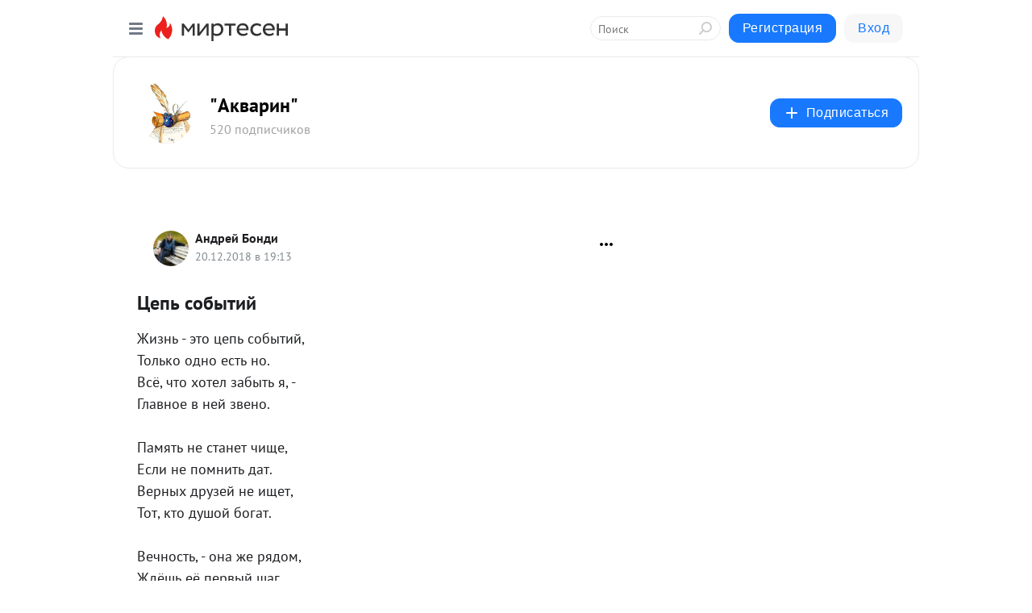

--- FILE ---
content_type: application/javascript;charset=UTF-8
request_url: https://exad.smi2.ru/jsapi?action=rtb_news&payload=CAISJDQ5MTRjYjI3LTQ1N2ItNDM1Yy1hYWY0LWJmMTU2N2U1YTI1NBpEEIyp88sGIgVydV9SVSoNMy4xNDQuMjMyLjI0NzABOiRmNjczMGU4Yi02NjRkLTQ4NTMtYWYxZC1mNDg4OGU5YThjZjEiqAEIgAoQ0AUanwFNb3ppbGxhLzUuMCAoTWFjaW50b3NoOyBJbnRlbCBNYWMgT1MgWCAxMF8xNV83KSBBcHBsZVdlYktpdC81MzcuMzYgKEtIVE1MLCBsaWtlIEdlY2tvKSBDaHJvbWUvMTMxLjAuMC4wIFNhZmFyaS81MzcuMzY7IENsYXVkZUJvdC8xLjA7ICtjbGF1ZGVib3RAYW50aHJvcGljLmNvbSkqEQjkpAMaC21pcnRlc2VuLnJ1Mu8BClRodHRwczovL2FrdmFyaXVtLm1pcnRlc2VuLnJ1L2Jsb2cvNDM5MTE5NjcxMTYvVFNlcC1zb2J5aXRpeT91dG1fcmVmZXJyZXI9bWlydGVzZW4ucnUSO2h0dHBzOi8vQWt2YXJpdW0ubWlydGVzZW4ucnUvYmxvZy80MzkxMTk2NzExNi9UU2VwLXNvYnlpdGl5IlrQptC10L_RjCDRgdC-0LHRi9GC0LjQuSAtICLQkNC60LLQsNGA0LjQvSIgLSDQnNC10LTQuNCw0L_Qu9Cw0YLRhNC-0YDQvNCwINCc0LjRgNCi0LXRgdC10L1CGgiIrAYSC3Nsb3RfMTAzOTQ0GBogAUACSKwC
body_size: 71
content:
_jsapi_callbacks_._2({"response_id":"4914cb27-457b-435c-aaf4-bf1567e5a254","blocks":[{"block_id":103944,"tag_id":"slot_103944","items":[],"block_view_uuid":"","strategy_id":14}],"trace":[]});


--- FILE ---
content_type: application/javascript;charset=UTF-8
request_url: https://exad.smi2.ru/jsapi?action=rtb_news&payload=CAMSJDVhODBlNzQwLTBkMDUtNDk1OS05ZTFjLTA0MjQxYjE0ZTA2ZhpEEIyp88sGIgVydV9SVSoNMy4xNDQuMjMyLjI0NzABOiRmNjczMGU4Yi02NjRkLTQ4NTMtYWYxZC1mNDg4OGU5YThjZjEiqAEIgAoQ0AUanwFNb3ppbGxhLzUuMCAoTWFjaW50b3NoOyBJbnRlbCBNYWMgT1MgWCAxMF8xNV83KSBBcHBsZVdlYktpdC81MzcuMzYgKEtIVE1MLCBsaWtlIEdlY2tvKSBDaHJvbWUvMTMxLjAuMC4wIFNhZmFyaS81MzcuMzY7IENsYXVkZUJvdC8xLjA7ICtjbGF1ZGVib3RAYW50aHJvcGljLmNvbSkqEQjkpAMaC21pcnRlc2VuLnJ1Mu8BClRodHRwczovL2FrdmFyaXVtLm1pcnRlc2VuLnJ1L2Jsb2cvNDM5MTE5NjcxMTYvVFNlcC1zb2J5aXRpeT91dG1fcmVmZXJyZXI9bWlydGVzZW4ucnUSO2h0dHBzOi8vQWt2YXJpdW0ubWlydGVzZW4ucnUvYmxvZy80MzkxMTk2NzExNi9UU2VwLXNvYnlpdGl5IlrQptC10L_RjCDRgdC-0LHRi9GC0LjQuSAtICLQkNC60LLQsNGA0LjQvSIgLSDQnNC10LTQuNCw0L_Qu9Cw0YLRhNC-0YDQvNCwINCc0LjRgNCi0LXRgdC10L1CGgiDrAYSC3Nsb3RfMTAzOTM5GBogAkACSKwC
body_size: 72
content:
_jsapi_callbacks_._3({"response_id":"5a80e740-0d05-4959-9e1c-04241b14e06f","blocks":[{"block_id":103939,"tag_id":"slot_103939","items":[],"block_view_uuid":"","strategy_id":14}],"trace":[]});


--- FILE ---
content_type: application/javascript;charset=UTF-8
request_url: https://exad.smi2.ru/jsapi?action=rtb_news&payload=CAESJGZmNTRiN2NjLWMzZjYtNDA4YS1iNGI5LTk2YTNhZTk2ODVlOBpEEIyp88sGIgVydV9SVSoNMy4xNDQuMjMyLjI0NzABOiRmNjczMGU4Yi02NjRkLTQ4NTMtYWYxZC1mNDg4OGU5YThjZjEiqAEIgAoQ0AUanwFNb3ppbGxhLzUuMCAoTWFjaW50b3NoOyBJbnRlbCBNYWMgT1MgWCAxMF8xNV83KSBBcHBsZVdlYktpdC81MzcuMzYgKEtIVE1MLCBsaWtlIEdlY2tvKSBDaHJvbWUvMTMxLjAuMC4wIFNhZmFyaS81MzcuMzY7IENsYXVkZUJvdC8xLjA7ICtjbGF1ZGVib3RAYW50aHJvcGljLmNvbSkqEQjkpAMaC21pcnRlc2VuLnJ1Mu8BClRodHRwczovL2FrdmFyaXVtLm1pcnRlc2VuLnJ1L2Jsb2cvNDM5MTE5NjcxMTYvVFNlcC1zb2J5aXRpeT91dG1fcmVmZXJyZXI9bWlydGVzZW4ucnUSO2h0dHBzOi8vQWt2YXJpdW0ubWlydGVzZW4ucnUvYmxvZy80MzkxMTk2NzExNi9UU2VwLXNvYnlpdGl5IlrQptC10L_RjCDRgdC-0LHRi9GC0LjQuSAtICLQkNC60LLQsNGA0LjQvSIgLSDQnNC10LTQuNCw0L_Qu9Cw0YLRhNC-0YDQvNCwINCc0LjRgNCi0LXRgdC10L1CGgjvqwYSC3Nsb3RfMTAzOTE5GBogAUACSOwE
body_size: 72
content:
_jsapi_callbacks_._1({"response_id":"ff54b7cc-c3f6-408a-b4b9-96a3ae9685e8","blocks":[{"block_id":103919,"tag_id":"slot_103919","items":[],"block_view_uuid":"","strategy_id":14}],"trace":[]});


--- FILE ---
content_type: application/javascript;charset=UTF-8
request_url: https://exad.smi2.ru/jsapi?action=rtb_news&payload=CAUSJDU3ZGNmMWVlLTBkYjMtNGQ5ZC1iYzY0LWRkOGQzZjgzOTkyMRpEEIyp88sGIgVydV9SVSoNMy4xNDQuMjMyLjI0NzABOiRmNjczMGU4Yi02NjRkLTQ4NTMtYWYxZC1mNDg4OGU5YThjZjEiqAEIgAoQ0AUanwFNb3ppbGxhLzUuMCAoTWFjaW50b3NoOyBJbnRlbCBNYWMgT1MgWCAxMF8xNV83KSBBcHBsZVdlYktpdC81MzcuMzYgKEtIVE1MLCBsaWtlIEdlY2tvKSBDaHJvbWUvMTMxLjAuMC4wIFNhZmFyaS81MzcuMzY7IENsYXVkZUJvdC8xLjA7ICtjbGF1ZGVib3RAYW50aHJvcGljLmNvbSkqEQjkpAMaC21pcnRlc2VuLnJ1Mu8BClRodHRwczovL2FrdmFyaXVtLm1pcnRlc2VuLnJ1L2Jsb2cvNDM5MTE5NjcxMTYvVFNlcC1zb2J5aXRpeT91dG1fcmVmZXJyZXI9bWlydGVzZW4ucnUSO2h0dHBzOi8vQWt2YXJpdW0ubWlydGVzZW4ucnUvYmxvZy80MzkxMTk2NzExNi9UU2VwLXNvYnlpdGl5IlrQptC10L_RjCDRgdC-0LHRi9GC0LjQuSAtICLQkNC60LLQsNGA0LjQvSIgLSDQnNC10LTQuNCw0L_Qu9Cw0YLRhNC-0YDQvNCwINCc0LjRgNCi0LXRgdC10L1CGgiFrAYSC3Nsb3RfMTAzOTQxGBogBEACSKwH
body_size: 72
content:
_jsapi_callbacks_._5({"response_id":"57dcf1ee-0db3-4d9d-bc64-dd8d3f839921","blocks":[{"block_id":103941,"tag_id":"slot_103941","items":[],"block_view_uuid":"","strategy_id":14}],"trace":[]});


--- FILE ---
content_type: application/javascript;charset=UTF-8
request_url: https://exad.smi2.ru/jsapi?action=rtb_news&payload=CAQSJDUzNDg4NmVlLTVhZTAtNDVlZi1iZmE4LWU5MDU1N2ExYjQzORpEEIyp88sGIgVydV9SVSoNMy4xNDQuMjMyLjI0NzABOiRmNjczMGU4Yi02NjRkLTQ4NTMtYWYxZC1mNDg4OGU5YThjZjEiqAEIgAoQ0AUanwFNb3ppbGxhLzUuMCAoTWFjaW50b3NoOyBJbnRlbCBNYWMgT1MgWCAxMF8xNV83KSBBcHBsZVdlYktpdC81MzcuMzYgKEtIVE1MLCBsaWtlIEdlY2tvKSBDaHJvbWUvMTMxLjAuMC4wIFNhZmFyaS81MzcuMzY7IENsYXVkZUJvdC8xLjA7ICtjbGF1ZGVib3RAYW50aHJvcGljLmNvbSkqEQjkpAMaC21pcnRlc2VuLnJ1Mu8BClRodHRwczovL2FrdmFyaXVtLm1pcnRlc2VuLnJ1L2Jsb2cvNDM5MTE5NjcxMTYvVFNlcC1zb2J5aXRpeT91dG1fcmVmZXJyZXI9bWlydGVzZW4ucnUSO2h0dHBzOi8vQWt2YXJpdW0ubWlydGVzZW4ucnUvYmxvZy80MzkxMTk2NzExNi9UU2VwLXNvYnlpdGl5IlrQptC10L_RjCDRgdC-0LHRi9GC0LjQuSAtICLQkNC60LLQsNGA0LjQvSIgLSDQnNC10LTQuNCw0L_Qu9Cw0YLRhNC-0YDQvNCwINCc0LjRgNCi0LXRgdC10L1CGgiLrAYSC3Nsb3RfMTAzOTQ3GBogAUACSKwC
body_size: 71
content:
_jsapi_callbacks_._4({"response_id":"534886ee-5ae0-45ef-bfa8-e90557a1b439","blocks":[{"block_id":103947,"tag_id":"slot_103947","items":[],"block_view_uuid":"","strategy_id":14}],"trace":[]});


--- FILE ---
content_type: application/javascript;charset=UTF-8
request_url: https://exad.smi2.ru/jsapi?action=rtb_news&payload=EiQ3NTFhMjcyOC0wNTg2LTRkOGYtODM2OC04Y2M2MDQ3NmFlNTAaRBCMqfPLBiIFcnVfUlUqDTMuMTQ0LjIzMi4yNDcwATokZjY3MzBlOGItNjY0ZC00ODUzLWFmMWQtZjQ4ODhlOWE4Y2YxIqgBCIAKENAFGp8BTW96aWxsYS81LjAgKE1hY2ludG9zaDsgSW50ZWwgTWFjIE9TIFggMTBfMTVfNykgQXBwbGVXZWJLaXQvNTM3LjM2IChLSFRNTCwgbGlrZSBHZWNrbykgQ2hyb21lLzEzMS4wLjAuMCBTYWZhcmkvNTM3LjM2OyBDbGF1ZGVCb3QvMS4wOyArY2xhdWRlYm90QGFudGhyb3BpYy5jb20pKhEI5KQDGgttaXJ0ZXNlbi5ydTLvAQpUaHR0cHM6Ly9ha3Zhcml1bS5taXJ0ZXNlbi5ydS9ibG9nLzQzOTExOTY3MTE2L1RTZXAtc29ieWl0aXk_dXRtX3JlZmVycmVyPW1pcnRlc2VuLnJ1EjtodHRwczovL0FrdmFyaXVtLm1pcnRlc2VuLnJ1L2Jsb2cvNDM5MTE5NjcxMTYvVFNlcC1zb2J5aXRpeSJa0KbQtdC_0Ywg0YHQvtCx0YvRgtC40LkgLSAi0JDQutCy0LDRgNC40L0iIC0g0JzQtdC00LjQsNC_0LvQsNGC0YTQvtGA0LzQsCDQnNC40YDQotC10YHQtdC9QhoI9ZsGEgtzbG90XzEwMTg3NxgaIAJAAkjsBA
body_size: 73
content:
_jsapi_callbacks_._0({"response_id":"751a2728-0586-4d8f-8368-8cc60476ae50","blocks":[{"block_id":101877,"tag_id":"slot_101877","items":[],"block_view_uuid":"","strategy_id":14}],"trace":[]});
